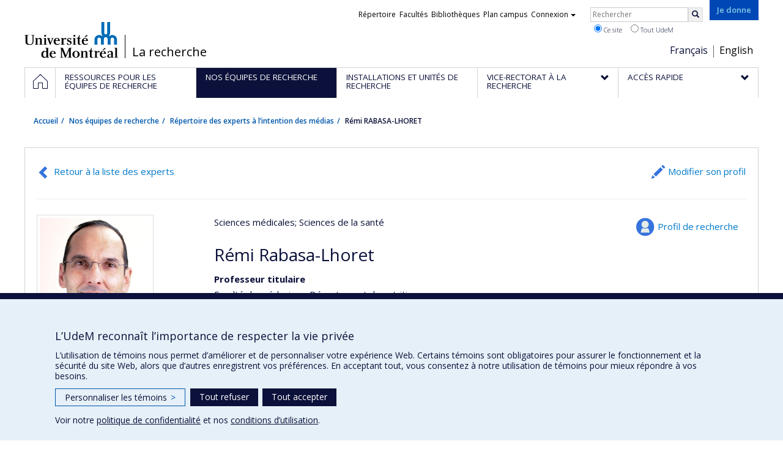

--- FILE ---
content_type: text/html; charset=utf-8
request_url: https://recherche.umontreal.ca/expert/is/in16016/
body_size: 8392
content:
<!DOCTYPE html>
<html lang="fr">
<head>
<meta http-equiv="X-UA-Compatible" content="IE=edge" />
<meta name="viewport" content="width=device-width, initial-scale=1" />
<link rel="apple-touch-icon" sizes="180x180" href="/apple-touch-icon.png">
<link rel="icon" type="image/png" sizes="32x32" href="/favicon-32x32.png">
<link rel="icon" type="image/png" sizes="16x16" href="/favicon-16x16.png">
<link rel="manifest" href="/site.webmanifest">
<link rel="mask-icon" href="/safari-pinned-tab.svg" color="#006bb6">

<meta charset="utf-8">
<!-- 
	This website is powered by TYPO3 - inspiring people to share!
	TYPO3 is a free open source Content Management Framework initially created by Kasper Skaarhoj and licensed under GNU/GPL.
	TYPO3 is copyright 1998-2019 of Kasper Skaarhoj. Extensions are copyright of their respective owners.
	Information and contribution at https://typo3.org/
-->



<title>Rémi RABASA-LHORET - La recherche - Université de Montréal</title>
<meta name="generator" content="TYPO3 CMS">
<meta name="robots" content="index,follow">
<meta name="google" content="notranslate">
<meta name="apple-mobile-web-app-capable" content="no">


<link rel="stylesheet" type="text/css" href="https://fonts.googleapis.com/css?family=Open+Sans:400,400italic,300italic,300,600,600italic,700,700italic,800,800italic&amp;subset=latin,latin-ext" media="all">
<link rel="stylesheet" type="text/css" href="/typo3temp/assets/compressed/4730ff5d05-d8a5de4014e4420732fa8c80b2a371a6.css?1587850376" media="all">
<link rel="stylesheet" type="text/css" href="/typo3temp/udemlessc/lessphp_acb593ec9efb1e1f6044d63c2fae2282f1ea7d9f.css?1732795810" media="all">
<link rel="stylesheet" type="text/css" href="/typo3temp/udemlessc/lessphp_6b23d5f906bd70310b9d42abb17e29c590c6be72.css?1676577972" media="all">
<link rel="stylesheet" type="text/css" href="/typo3conf/ext/udem_vendor/Resources/Public/fancybox-3.5.2/jquery.fancybox.min.css?1584034618" media="all">
<link rel="stylesheet" type="text/css" href="/typo3temp/udemlessc/lessphp_a844548a00dfbed276d65e92b0aed11a6d730f62.css?1676577972" media="all">
<link rel="stylesheet" type="text/css" href="/typo3temp/udemlessc/lessphp_86f9883e0e0ae5920802680f44f5c843556413d0.css?1676577972" media="all">
<link rel="stylesheet" type="text/css" href="/typo3temp/udemlessc/lessphp_b87de9c81e138db381dcb6d89cfe9f182387c3a9.css?1676577972" media="all">
<link rel="stylesheet" type="text/css" href="/typo3temp/assets/compressed/merged-5e77aeddd93dd6c9793851ab2de72111-3a34a98bdc02aaca6530d3e31e737261.css?1676577972" media="all">




<script src="/typo3conf/ext/udem_vendor/Resources/Public/underscore-1.8.3/underscore.min.js?1584034624" type="text/javascript"></script>
<script src="/typo3conf/ext/udem_vendor/Resources/Public/jquery-3.5.1/jquery.min.js?1604402777" type="text/javascript"></script>
<script src="/typo3temp/assets/compressed/merged-59071038be6fefd6305acfe279d5b796-5f19aba6b5663835dee6885531e3efd7.js?1661855556" type="text/javascript"></script>
<script src="/typo3conf/ext/udem_vendor/Resources/Public/bootstrap-3.3.7/js/bootstrap.min.js?1584034617" type="text/javascript"></script>
<script src="/typo3conf/ext/udem_vendor/Resources/Public/classList.js-1.2.20180112/classList.min.js?1584034618" type="text/javascript"></script>
<script src="/typo3conf/ext/udem_vendor/Resources/Public/h5o-js-0.11/outliner.min.js?1584034619" type="text/javascript"></script>
<script src="/typo3conf/ext/udem_bootstrap/Resources/Public/udem-bootstrap.js?1616668816" type="text/javascript"></script>
<script src="/typo3conf/ext/udem_bootstrap/Resources/Public/udem-bootstrap-video.js?1584034592" type="text/javascript"></script>
<script src="/typo3conf/ext/udem_bootstrap/Resources/Public/udem-gallerie.js?1589452388" type="text/javascript"></script>
<script src="/typo3conf/ext/udem_vendor/Resources/Public/fancybox-3.5.2/jquery.fancybox.min.js?1584034618" type="text/javascript"></script>
<script src="/typo3conf/ext/udem_bootstrap/Resources/Public/udem-social.js?1584034592" type="text/javascript"></script>
<script src="/typo3conf/ext/udem_bootstrap/Resources/Public/udem-instagram.js?1584034592" type="text/javascript"></script>
<script src="/typo3conf/ext/udem_bootstrap/Resources/Public/udem-alertes.js?1604402777" type="text/javascript"></script>
<script src="/typo3conf/ext/udem_vendor/Resources/Public/localforage-1.7.2/dist/localforage.min.js?1584034620" type="text/javascript"></script>
<script src="/typo3conf/ext/udem_profs/Resources/Public/udem-profs.js?1584034610" type="text/javascript"></script>
<script src="/typo3conf/ext/udem_sadvr/Resources/Public/udem-sadvr.js?1584034612" type="text/javascript"></script>
<script src="/typo3conf/ext/udem_vendor/Resources/Public/awesomplete-1.1.2/awesomplete.min.js?1584034616" type="text/javascript"></script>
<script src="/typo3conf/ext/udem_vitrine/Resources/Public/udem-vitrine.js?1604402777" type="text/javascript"></script>



<meta name="og:title" content="Chercheur" /><meta name="og:url" content="https://recherche.umontreal.ca/expert/is/in15162/" /><meta name="og:locale" content="fr_CA" /><meta name="og:site_name" content="La recherche - Université de Montréal" />

</head>
<body>

    <div id="udem-urgence-bcrp" style="display:none;" data-udem-urgence-endpoint="https://urgence.umontreal.ca/urgence-udem.json"  data-udem-urgence-nocss></div>
    <script async src="https://urgence.umontreal.ca/typo3conf/ext/udem_urgence/Resources/Public/JavaScript/udem-urgence-bcrp.js"></script>
<a class="sr-only sr-only-focusable" href="#udem-primary-contents">Passer au contenu</a>


    


<header id="udem-header">
  <div class="container">

    <h1>
      <a href="https://www.umontreal.ca/" target="_blank" id="udem-header-logo">Université de Montréal</a>
      <span id="udem-header-logo-separator"></span>
      <small id="udem-header-title">
        <span class="sep">/</span>
        <a href="/accueil/">La recherche</a>
      </small>
    </h1>

    <a href="https://formulairereseau.umontreal.ca/site/Donation2?df_id=1560&amp;1560.donation=form1&amp;mfc_pref=T&amp;s_locale=fr_CA" title="Faire un don à l’Université de Montréal" target="_blank" class="udem-je-donne"><span>Je donne</span></a>

    <nav id="udem-phone-menu">
      
      <a class="udem-phone-menu-primary" href="#udem-primary-nav">
        <b><span></span><span></span><span></span></b>
        <span class="sr-only">Menu</span>
      </a>
      

      
      <a class="udem-phone-menu-search" href="#udem-search-menu">
        <span class="glyphicon glyphicon-search" title="Rechercher"></span>
        <span class="sr-only">Rechercher</span>
      </a>
      

      
      <a class="udem-phone-menu-links" href="#udem-links-menu">
        <span class="glyphicon glyphicon-bookmark"></span>
        <span class="sr-only">Liens UdeM</span>
      </a>
      

      
      <a class="udem-phone-menu-langs" href="#udem-langs-menu">
        <span class="glyphicon glyphicon-globe"></span>
        <span class="sr-only">Langues</span>
      </a>
      

      

      
    </nav>

    
        
      

    
    <nav id="udem-langs-menu">
      <h2 class="sr-only">Choix de la langue</h2>
      <ul class="nav">
        <li class="active"><a href="/accueil/" lang="fr">Français</a></li><li><a href="/english/home/" lang="en">English</a></li>
      </ul>
    </nav>
    

    
    <nav id="udem-links-menu">
      <h2 class="sr-only">Liens externes</h2>
      <ul class="nav"><li><a href="https://www.umontreal.ca/#udemwww-search-personne" target="_blank"><span>Répertoire</span></a></li><li><a href="https://www.umontreal.ca/facultes-et-ecoles/" target="_blank"><span>Facultés</span></a></li><li><a href="https://bib.umontreal.ca/" target="_blank"><span>Bibliothèques</span></a></li><li><a href="https://plancampus.umontreal.ca/" target="_blank"><span>Plan campus</span></a></li><li class="dropdown">
        <a href="#" class="dropdown-toggle" data-toggle="dropdown">Connexion<span class="caret"></span></a>
        <ul class="dropdown-menu" role="menu"><li><a href="https://monudem.umontreal.ca/" target="_blank"><span>Mon UdeM</span></a></li><li><a href="https://studium.umontreal.ca/" target="_blank"><span>StudiUM</span></a></li><li><a href="https://outlook.umontreal.ca/" target="_blank"><span>Mon courriel</span></a></li></ul>
      </li><li><a href="https://formulairereseau.umontreal.ca/site/Donation2?df_id=1560&amp;1560.donation=form1&amp;mfc_pref=T&amp;s_locale=fr_CA" title="Faire un don à l’Université de Montréal" target="_blank" class="udem-je-donne"><span>Je donne</span></a></li></ul>
    </nav>
    


    
    <div id="udem-search-menu">
      <h2 class="sr-only">Rechercher</h2>
          <form method="get" action="https://google.com/cse" class="udem-search-form">

    <input type="hidden" name="cx" value="011926736769028447783:qlpu3so2kqq" />
    <input type="hidden" name="sa.x" value="23" />
    <input type="hidden" name="sa.y" value="10" />
    <input type="hidden" name="ie" value="UTF-8" />

    <div class="clearfix">
      <input type="text" name="q" value="" class="udem-search-input" placeholder="Rechercher" />
      <button type="submit" class="udem-search-button" title="Rechercher" aria-label="Rechercher">
        <span class="glyphicon glyphicon-search"></span>
        <span class="sr-only sr-only-focusable">Rechercher</span>
      </button>
    </div>

    <div class="clearfix">
      <label>
        <input type="radio" name="scope" value="recherche.umontreal.ca" checked="checked" />
        Ce site
      </label>
      <label>
        <input type="radio" name="scope" value="umontreal.ca" />
        Tout UdeM
      </label>
    </div>
  </form>
    </div>
    

  </div>
</header>

<div id="udem-primary-nav">
  <nav class="container">
    <h2 class="sr-only">Navigation principale</h2>
    <ul class="nav"><li class="home"><a href="/accueil/" title="Accueil"><span><svg xmlns="http://www.w3.org/2000/svg" viewBox="0 0 1024 1024" aria-hidden="true" focusable="false">
  <path d="m512 0L0 489.69V1024h384V640h256v384h384V489.69zm0 60.331l469.33 447.57v473.43H682.66v-384H341.33v384H42.66v-473.43z"></path>
</svg><span class="hidden-md hidden-lg">Accueil</span><span class="hidden-xs hidden-sm sr-only">Accueil</span></a></li><li><a href="/ressources-pour-les-equipes-de-recherche/" class="p32305"><span><span>Ressources pour les équipes de recherche</span></span></a></li><li class="active"><a href="/nos-equipes-de-recherche/" class="p30259"><span><span>Nos équipes de recherche</span></span></a></li><li><a href="/installations-et-unites-de-recherche/trouver-une-installation-ou-une-unite-de-recherche/" class="p30250"><span><span>Installations et unités de recherche</span></span></a></li><li class="has-sub"><a href="/vrrdci/presentation/" class="p1629"><span><span>Vice-rectorat à la recherche</span></span></a><ul class="sub-menu"><li><a href="/vrrdci/presentation/"><span>Présentation</span></a></li><li><a href="/vrrdci/plan-daction/"><span>Plan d'action</span></a></li><li><a href="/vrrdci/dix-secteurs-dexcellence/"><span>Dix secteurs d'excellence</span></a></li><li><a href="/vrrdci/initiatives-strategiques/"><span>Initiatives stratégiques</span></a></li><li><a href="/vrrdci/strategies-et-politiques-de-la-recherche/"><span>Stratégies et politiques de la recherche</span></a></li><li><a href="/vrrdci/fonds-de-soutien-a-la-recherche/"><span>Fonds de soutien à la recherche</span></a></li></ul></li><li class="has-sub"><a href="/qui-fait-quoi/" class="p30284"><span><span>Accès rapide</span></span></a><ul class="sub-menu"><li><a href="/qui-fait-quoi/"><span>Qui fait quoi ?</span></a></li><li><a href="/nous-trouver/"><span>Nous trouver</span></a></li><li><a href="https://saml.authentification.umontreal.ca/my.policy" target="_blank"><span>Synchro-recherche</span></a></li><li><a href="/ressources/subventions-de-recherche/gerer-vos-fonds-de-recherche/transfert-de-fonds/"><span>Transfert de fonds</span></a></li><li><a href="/actualites-de-la-recherche/"><span>Actualités de la recherche</span></a></li><li><a href="/compas/"><span>compas</span></a></li></ul></li></ul>
  </nav>
</div>











<section class="main-bandeau">
    <div class="container">
        <div class="content-border"><!--TYPO3SEARCH_begin--><!--TYPO3SEARCH_end--></div>
    </div>
</section>


<section id="udem-primary-contents" class="main-section">
    <div class="container">
      
      <div id="udem-breadcrumb">

        

        <ul class="breadcrumb"><li class="home"><a href="/accueil/">Accueil</a></li><li><a href="/nos-equipes-de-recherche/">Nos équipes de recherche</a></li><li><a href="/nos-equipes-de-recherche/repertoire-des-experts-a-lintention-des-medias/">Répertoire des experts à l’intention des médias</a></li><li class="active">Rémi RABASA-LHORET</li></ul>
      </div>
      


    

    
        

            

            <div class="row">
              <div class="col-md-12">
                
                <section class="content-main"><!--TYPO3SEARCH_begin--><div id="c570496" class="csc-frame csc-frame-default CType-list list_type-tx_udemvitrine section_frame-101">
<div class="udemvitrine-show-expertmedia">

  <div class="udemvitrine-header-links">
    <a href="/nos-equipes-de-recherche/repertoire-des-experts-a-lintention-des-medias/" class="udemvitrine-backto-search btn btn-link" data-udemvitrine-kernel="expertsmedia">Retour à la liste des experts</a>
          <a class="linkto-edition-professeur btn btn-link" href="https://www.recherche.umontreal.ca/vitrine/saisieProfil/chercheurDashboard?chercheurID=2437" title="Modifier son profil">Modifier son profil</a>
        <hr />
  </div>



<div class="carte-visite">

<div class="visuelOfficiel">
      <img class="img-thumbnail" src="https://www.recherche.umontreal.ca/visuel/personne:16016.photoOfficielle" title="" alt="" />
  </div>



  <div class="linkto-profil-recherche">
    <a href="/chercheur/is/in16016/" class="btn btn-link">Profil de recherche</a>
  </div>


  <div class="secteursRecherche">
    <span>Sciences médicales</span><span>; Sciences de la santé</span>  </div>


<h1>Rémi Rabasa-Lhoret</h1>





  <div class="affiliations">
    <dl>
                  <dt class="fonction">Professeur titulaire</dt>
        <dd class="uniteAdministrative">
            <p>Faculté de médecine - Département de nutrition</p>
                                    <p><a href="tel:"></a></p>
            
                        <p><a href="mailto:remi.rabasa-lhoret@umontreal.ca">remi.rabasa-lhoret@umontreal.ca</a></p>
                    </dd>
              </dl>
  </div>



  <div class="telephones">
        Autres numéros :
            <span class="telephone">
      <a href="tel:514 987-5762 " class="numero">514 987-5762 </a>
      <span class="categorie">(Travail 1)</span>    </span>
        <span class="telephone">
      <a href="tel:514 987-5798 " class="numero">514 987-5798 </a>
      <span class="categorie">(Télécopieur)</span>    </span>
      </div>



  <div class="courriels">
        Autre courriel :
              <span>
        <a href="mailto:remi.rabasa-lhoret@ircm.qc.ca">remi.rabasa-lhoret@ircm.qc.ca</a>
        <span class="cat">(Travail)</span>
      </span>
        </ul>
  </div>


  <ul class="udemvitrine-presence-web">
        <li><a href="https://nutrition.umontreal.ca/departement/professeurs/profil/rabasa-lhoret-remi/in16016/"
           title="Page professionnelle (faculté,département,école)"
           data-idcategorie="13">Page professionnelle (faculté,département,école)</a>
    </li>
        <li><a href="https://ircm.qc.ca/fr/recherche/maladies-cardiovasculaires-et-metaboliques/maladies-metaboliques"
           title="Site web de l’unité de recherche"
           data-idcategorie="14">Site web de l’unité de recherche</a>
    </li>
        <li><a href="https://www.ncbi.nlm.nih.gov/pubmed/?term=rabasa-lhoret+r"
           title="PubMed"
           data-idcategorie="18">PubMed</a>
    </li>
        <li><a href="https://www.ncbi.nlm.nih.gov/pubmed/?term=Rabasa+Lhoret%2C+Remi%5Bauthor%5D+OR+Rabasa+Lhoret%2C+Remy%5Bauthor%5D"
           title="PubMed"
           data-idcategorie="18">PubMed</a>
    </li>
        <li><a href="https://scholar.google.com/citations?hl=en&amp;user=QUDkawsAAAAJ"
           title="Google Scholar"
           data-idcategorie="17">Google Scholar</a>
    </li>
        <li><a href="https://www.chumontreal.qc.ca/crchum/chercheurs/remi-rabasa-lhoret"
           title="Autre site web"
           data-idcategorie="8">Autre site web</a>
    </li>
      </ul>

</div>




<div>
  <div class="row">
    <div class="col-md-8">
      <div>

        <h1>Communication avec les médias</h1>

        <div class="row">
                                    <div class="col-md-12">
              <h2>Langues</h2>
              <ul>
                                <li>Français, Écrit</li>
                                <li>Français, Oral</li>
                              </ul>

            </div>
                    </div>

                <div>
          <h2>Expertise à l’intention des médias</h2>
          <div>
                        <div><p>Diabète de type 1 : promotion de l’activité physique, nutrition (calcul des glucides, qualité de l’alimentation, prévention et traitement des hypoglycémies), pancréas artificiel externe. Diabète secondaire à la fibrose kystique (mucoviscidose) : causes et conséquences de l’hyperglycémie. Obésité : concept des obèses métaboliquement normaux. Possible rôle des polluants organiques persistants dans la santé métabolique. Mesures de la dépense énergétique, de l’activité physique, de la condition cardiovasculaire et de la composition corporelle.</p></div>
                      </div>
        </div>
        
        
      </div>
    </div>
    <div class="col-md-4" style="background: #ddd;">

      
<div class="disciplines">
  <h2>Disciplines</h2>
  <ul>
        <li>Endocrinologie</li>
        <li>Endocrinologie et métabolisme</li>
        <li>Nutrition</li>
        <li>Diététique</li>
        <li>Génétique</li>
      </ul>
</div>

<div class="motsCles">
  <h2>Champ d’expertise</h2>
  <ul>
        <li>Nutrition</li>
        <li>Diabète</li>
        <li>Désordres métaboliques</li>
        <li>Obésité</li>
      </ul>
</div>

    </div>
  </div>
</div>

</div>
</div><div id="reference" data-udem-cuid="c644051" class="csc-frame csc-frame-default CType-shortcut"><div id="c570491" class="csc-frame csc-frame-default CType-gridelements_pi1 section_frame-101 ge-layout-udembootstrap_container"><div id="c570490" class="csc-frame csc-frame-default CType-udembootstrap_contact"><div class="contact contact-no-photo"><h3 class="contact-nom"></h3><div class="contact-fonction"></div><div class="contact-description"><p class="text-center text-primary">Pour les questions relatives au Répertoire des experts à l’intention des médias, veuillez nous envoyer<br />un courriel à : <a href="mailto:nouvelles@umontreal.ca">nouvelles@umontreal.ca</a> ou téléphonez au 514-343-6030.</p>
<h4 class="text-center"><strong><a href="https://espacedoc.openum.ca/comment-se-creer-un-profil-via-linterface-de-gestion-des-profils/" target="_blank">Aide en ligne pour votre profil</a> | <a href="mailto:sadvr@cen.umontreal.ca">Nous joindre</a></strong></h4>
<p class="text-center">Le Répertoire des experts à l’intention des médias est propulsé par les données <a href="https://espacedoc.openum.ca/sadvr/quest-ce-que-le-sadvr/" target="_blank"><img src="/fileadmin/recherche/documents/user_upload_ancien/La_recherche_a_UdeM/Photos/BoitesAccueil/icone_sadvr.png" width="30" height="31" style="" /> SADVR</a> et est un projet du <a href="/ressources/centre-dexpertise-numerique-pour-la-recherche-cenr/">CENR</a>.</p>
<p class="text-center">&nbsp;</p></div></div></div></div></div><div id="reference" data-udem-cuid="c644052" class="csc-frame csc-frame-default CType-shortcut"><div id="c642795" class="csc-frame csc-frame-default CType-gridelements_pi1 header_position-l-frd section_frame-105 ge-layout-udembootstrap_3cols"><div class="row"><div class="  col-md-4 "><div id="trouvez-une-personne-ressource" data-udem-cuid="c642794" class="csc-frame csc-frame-default CType-image header_position-center"><div class="csc-header"><h5 class="csc-header-alignment-center csc-firstHeader">Personnes-ressource dans nos équipes</h5></div><div class="csc-textpic csc-textpic-center csc-textpic-above"><div class="csc-textpic-imagewrap"><div class="csc-textpic-center-outer"><div class="csc-textpic-center-inner"><div class="csc-textpic-image csc-textpic-last"><a href="/qui-fait-quoi/" title="Qui fait quoi?"><img src="/fileadmin/recherche/documents/user_upload_ancien/La_recherche_a_UdeM/Photos/BoitesAccueil/im_RECH_quifaitquoi_bleu_v2.jpg" width="226" height="180" alt="Qui fait quoi?" border="0"></a></div></div></div></div></div></div></div><div class="  col-md-4 "><div id="nos-formulaires-procedures-et-systemes" data-udem-cuid="c642793" class="csc-frame csc-frame-default CType-image header_position-center"><div class="csc-header"><h5 class="csc-header-alignment-center csc-firstHeader">Formulaires, procédures et systèmes</h5></div><div class="csc-textpic csc-textpic-center csc-textpic-above"><div class="csc-textpic-imagewrap"><div class="csc-textpic-center-outer"><div class="csc-textpic-center-inner"><div class="csc-textpic-image csc-textpic-last"><a href="/ressources/formulaires-procedures-rapports-et-acces-a-synchro-recherche/" title="Formulaires et procédures"><img src="/fileadmin/recherche/documents/user_upload_ancien/La_recherche_a_UdeM/Photos/BoitesAccueil/im_RECH_formulaires_bleu_v2.jpg" width="226" height="180" alt="Formulaires et procédures" border="0"></a></div></div></div></div></div></div></div><div class="  col-md-4 "><div id="occasions-de-financement-avec-pivot" data-udem-cuid="c642792" class="csc-frame csc-frame-default CType-image header_position-center"><div class="csc-header"><h5 class="csc-header-alignment-center csc-firstHeader">Occasions de financement avec PIVOT</h5></div><div class="csc-textpic csc-textpic-center csc-textpic-above"><div class="csc-textpic-imagewrap"><div class="csc-textpic-center-outer"><div class="csc-textpic-center-inner"><div class="csc-textpic-image csc-textpic-last"><a href="/ressources/subventions-de-recherche/pivot-occasions-de-financement/" title="PIVOT"><img src="/fileadmin/recherche/documents/user_upload_ancien/La_recherche_a_UdeM/Photos/BoitesAccueil/im_RECH_pivot_bleu_v2.jpg" width="226" height="180" alt="PIVOT" border="0"></a></div></div></div></div></div></div></div></div></div></div><!--TYPO3SEARCH_end--></section>
              </div>
            </div>

          
      
  

  

    </div>
</section>




<footer id="udem-footer">

  
  <div class="udem-footer-sitemap">
    <div class="container">
      <ul class="row nav"><li class="col-md-2"><a href="/ressources-pour-les-equipes-de-recherche/">Ressources pour les équipes de recherche</a></li><li class="col-md-2"><a href="/nos-equipes-de-recherche/">Nos équipes de recherche</a></li><li class="col-md-2"><a href="/installations-et-unites-de-recherche/trouver-une-installation-ou-une-unite-de-recherche/">Installations et unités de recherche</a></li><li class="col-md-2"><a href="/vrrdci/presentation/">Vice-rectorat à la recherche</a><ul class="nav"><li><a href="/vrrdci/presentation/">Présentation</a></li><li><a href="/vrrdci/plan-daction/">Plan d'action</a></li><li><a href="/vrrdci/dix-secteurs-dexcellence/">Dix secteurs d'excellence</a></li><li><a href="/vrrdci/initiatives-strategiques/">Initiatives stratégiques</a></li><li><a href="/vrrdci/strategies-et-politiques-de-la-recherche/">Stratégies et politiques de la recherche</a></li><li><a href="/vrrdci/fonds-de-soutien-a-la-recherche/">Fonds de soutien à la recherche</a></li></ul></li><li class="col-md-2"><a href="/qui-fait-quoi/">Accès rapide</a><ul class="nav"><li><a href="/qui-fait-quoi/">Qui fait quoi ?</a></li><li><a href="/nous-trouver/">Nous trouver</a></li><li><a href="https://saml.authentification.umontreal.ca/my.policy" target="_blank">Synchro-recherche</a></li><li><a href="/ressources/subventions-de-recherche/gerer-vos-fonds-de-recherche/transfert-de-fonds/">Transfert de fonds</a></li><li><a href="/actualites-de-la-recherche/">Actualités de la recherche</a></li><li><a href="/compas/">compas</a></li></ul></li></ul>
    </div>
  </div>

  

  <div class="udem-footer-contents">
    <div class="container">
      <h3>La recherche</h3><div class="row"><div class="col-md-3"><div id="c12831" class="csc-frame csc-frame-default CType-text"><div class="csc-text-text"><p class="bodytext">Université de Montréal<br />C.P. 6128, succursale Centre-ville<br />Montréal, Québec, Canada&nbsp;<br />H3C 3J7<br /><br />Courriel: <a href="mailto:recherche@umontreal.ca">recherche@umontreal.ca</a></p></div></div></div><div class="col-md-3"><div id="c13298" class="csc-frame csc-frame-default CType-textpic"><div class="csc-textpic-text"><div class="csc-text-text"><p class="bodytext"><a class="chevron-right-before" href="/qui-fait-quoi/">Qui fait quoi?</a> </p>
<p class="bodytext"><a class="chevron-right-before" href="/nous-trouver/">Nous trouver</a></p>
<p class="bodytext"><a class="chevron-right-before" href="/plan-du-site/">Plan du site</a></p>
<p class="bodytext"><a class="chevron-right-before" href="/accessibilite/">Accessibilité</a></p></div></div></div></div><div class="col-md-3"><div id="c59987" class="csc-frame csc-frame-default CType-textpic"><div class="csc-textpic-text"><div class="csc-text-text"><p class="text-right"><a href="http://u15.ca/fr" target="_blank"><img title="Regroupement des universités de recherche du Canada" src="/fileadmin/recherche/documents/user_upload_ancien/La_recherche_a_UdeM/Photos/BoitesAccueil/logo-u15_petit.png" alt="Regroupement des universités de recherche du Canada" width="53" height="45" style="margin-right: 20px;" /></a></p></div></div></div></div><div class="col-md-3"><div id="c59920" class="csc-frame csc-frame-default CType-textpic"><div class="csc-textpic-text"><div class="csc-text-text"><p class="bodytext"><a href="http://researchimpact.ca/fr/" target="_blank"><img title="Réseau Impact Recherche Canada" src="/fileadmin/recherche/documents/user_upload_ancien/La_recherche_a_UdeM/Photos/BoitesAccueil/logo_RIC-RIRC.png" alt="Réseau Impact Recherche Canada" width="274" height="51" style="" /></a></p></div></div></div></div></div>
    </div>
  </div>

  <div class="udem-footer-tail">
    <div class="container">
      <div><a href="https://secretariatgeneral.umontreal.ca/protection-et-acces-a-linformation/complement-dinformation-sur-la-confidentialite/" title="Afficher le complément d’information sur la confidentialité" target="_blank">Confidentialité</a><a href="https://secretariatgeneral.umontreal.ca/protection-et-acces-a-linformation/conditions-dutilisation-des-plateformes-web/" title="Afficher les conditions d’utilisation des plateformes Web" target="_blank">Conditions d’utilisation</a>  <div id="udem_cookie_consent_toggle"></div></div><a href="https://www.umontreal.ca/" title="Université de Montréal" class="udem-footer-logo">Université de Montréal</a>
    </div>
  </div>

</footer>






<script>    function moveYouTubeSrc(consentGiven = false) {
        // Select all iframe elements on the page
        const iframes = document.querySelectorAll('iframe');
        // console.log('moveYouTubeSrc consentGiven)', consentGiven);
        // console.log('moveYouTubeSrc iframes)', iframes);
        // Loop through each iframe
        iframes.forEach((iframe) => {
            // Check if the iframe is a YouTube video
            if (!consentGiven) {
              if (iframe.src) {
                iframe.dataset.src = iframe.src;
                iframe.removeAttribute('src');
              }
            } else {
                // console.log('Move the data-src attribute back to src');
                // Move the data-src attribute back to src
                const dataSrc = iframe.dataset.src;
                if (dataSrc) {
                    iframe.src = dataSrc;
                    iframe.removeAttribute('data-src');
                }
            }
        });
    }
    // Hide YT videos so they can't be played until consent is granted
    window.addEventListener('DOMContentLoaded', () => {
        // Call the function to move YouTube iframe src attributes to data-src attributes
        moveYouTubeSrc(false);
    });        // Define dataLayer and the gtag function.
        window.dataLayer = window.dataLayer || [];
        function gtag(){dataLayer.push(arguments);}

        // Default ad_storage to 'denied'.
        gtag('consent', 'default', {
          'ad_storage': 'denied',
          'analytics_storage': 'denied',
          'functionality_storage': 'denied',
          'ad_user_data' : 'denied',
          'ad_personalization' : 'denied',
        });
          
       // Revoke YT permission
       moveYouTubeSrc(false);         (function(w,d,s,l,i){w[l]=w[l]||[];w[l].push({'gtm.start':
      new Date().getTime(),event:'gtm.js'});var f=d.getElementsByTagName(s)[0],
      j=d.createElement(s),dl=l!='dataLayer'?'&l='+l:'';j.async=true;j.src=
      'https://www.googletagmanager.com/gtm.js?id='+i+dl;f.parentNode.insertBefore(j,f);
      })(window,document,'script','dataLayer','GTM-59WZNRC');      (function(w,d,s,l,i){w[l]=w[l]||[];w[l].push({'gtm.start':
      new Date().getTime(),event:'gtm.js'});var f=d.getElementsByTagName(s)[0],
      j=d.createElement(s),dl=l!='dataLayer'?'&l='+l:'';j.async=true;j.src=
      'https://www.googletagmanager.com/gtm.js?id='+i+dl;f.parentNode.insertBefore(j,f);
      })(window,document,'script','dataLayer','GTM-PRNLSXX');
        function udemDispatchCookieEvent(data) {
            window.dispatchEvent(new CustomEvent('udem_set_consent_cookie', {detail: data}));
        }
        window.addEventListener('load', () => {
          // Ajout des triggers Google
        if (typeof on_udem_cookie_update_consent === 'function') {
          // console.log('on_udem_cookie_update_consent');
          function udem_cookie_consent_update(categories) {
            // console.log('udem_cookie_consent_update categories : ', categories);
            for (const [key, value] of Object.entries(categories)) {
              categories[key] = (value === true) ? 'granted' : 'denied';
            }
          
            udem_google_cookie_consent_update(categories);
            udem_fb_cookie_consent_update(categories);
          }

          function udem_google_cookie_consent_update(categories) {
            console.log('udem_google_cookie_consent_update categories : ', categories);
            if (categories.functionalityCookies === 'granted') {
              // Grant YT permission/*  */
              moveYouTubeSrc(true);
            } else {
              // Revoke YT permission
              moveYouTubeSrc(false);
            }

            gtag('consent', 'update', {
              'ad_storage': categories.adsCookies,
              'ad_user_data' : categories.adsCookies,
              'ad_personalization' : categories.adsCookies,
              'functionality_storage': categories.functionalityCookies,
              'analytics_storage': categories.performanceCookies
            });
          }

          function udem_fb_cookie_consent_update(categories) {
            // console.log('udem_fb_cookie_consent_update categories : ', categories);
            if (categories.adsCookies === 'granted') {
              // Grant Facebook Pixels
              var eventData = {category: 'adsCookies', action: "grant"}
              udemDispatchCookieEvent(eventData);              
            } else {
              // Revoke Pixels consent
              var eventData = { category: 'adsCookies', action: "revoke" }
              udemDispatchCookieEvent(eventData);  
            }
          }

          on_udem_cookie_update_consent(udem_cookie_consent_update);
        }
      // fin window.addEventListener('load', () => {
      });</script>  <script src="https://secretariatgeneral.umontreal.ca/udem_consentement_temoins.js?v=021123"></script>




</body>
</html>